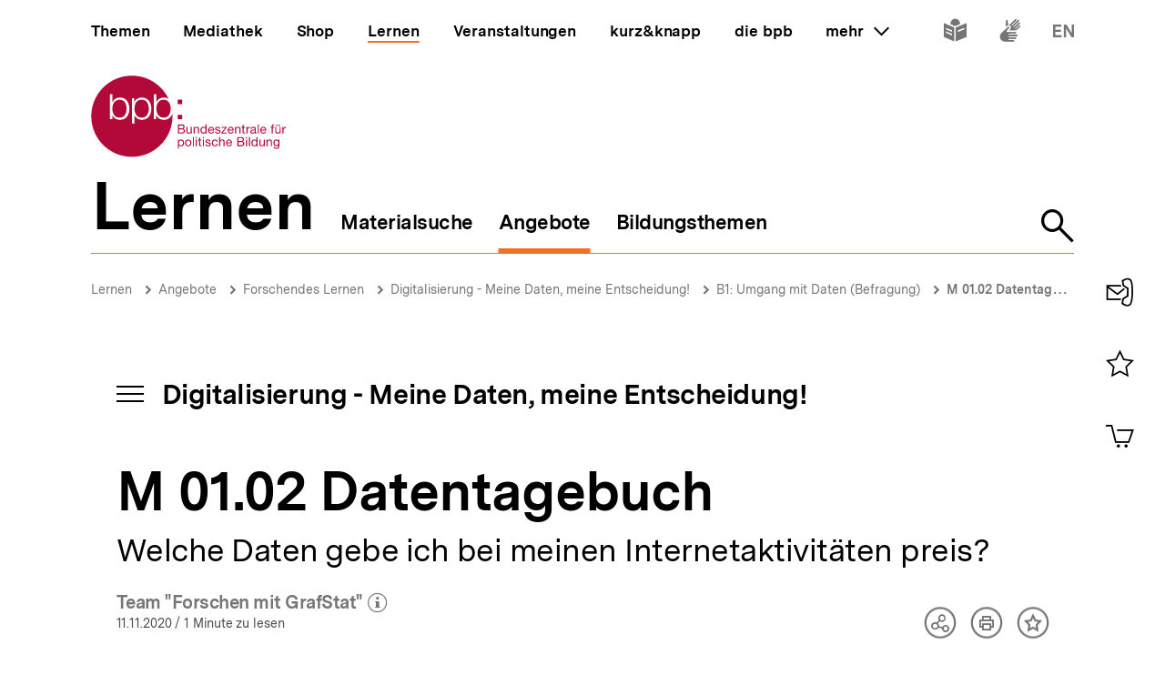

--- FILE ---
content_type: text/css
request_url: https://www.bpb.de/sites/default/files/css/css_U-UkLvIUbnReU-Iv-67uifu50PFsMY2x8cm52tWPT6w.css
body_size: 1096
content:
/* @license GPL-2.0-or-later https://www.drupal.org/licensing/faq */
#block-bpbtheme-primary-local-tasks ul,#block-bpbtheme-local-tasks ul{display:flex;width:100%;background-color:#efefef;}#block-bpbtheme-primary-local-tasks ul li,#block-bpbtheme-local-tasks ul li{background-color:#ddd;padding:5px;margin:3px;list-style:none;}#edit-field-content-0-value{min-height:400px;}.layout-region.layout-region-node-main{width:95%;}.layout-region-node-secondary{width:5%;}.shs-widget-container{margin-right:10px;}a.focal-point-preview-link{clear:both;margin-top:20px;height:40px;}.hierarchy-row--unpublished{background-color:#fde8e8;}div.form-item--search-type{width:auto;float:left;margin-right:20px;}div.form-item--search-status{width:auto;float:left;margin-right:20px;}div.form-item--search-title{width:auto;float:left;margin-right:20px;}input.ecevent-filter{width:auto;display:block;clear:both;}.claro-details__wrapper--vertical-tabs-item::before{display:initial !important;}
span.text-small{font-size:85%;}div.detail-picture object,figure.detail-picture object,div.lightbox__picture object{height:100%;width:100%;}span.insert-topline{margin-bottom:0.3rem;}.title2margin{margin-top:3.3333333333rem;}div.no-iframe-border{border:0;}.content-timeline-mobile .container{padding-left:0;padding-right:0;}.content-timeline-mobile .flag{opacity:1;white-space:normal;pointer-events:all;background:none;}.text-content.arabisch{font-size:1.3em;font-family:Arial,Helvetica,sans-serif;}.questionnaire__text .detail-picture--right .detail-picture__figure{margin-right:0;margin-left:0;}.questionnaire__text .questionnaire__clear{clear:both;}@media (min-width:80.0556rem){.db-image .detail-picture--right .detail-picture__figure{margin-right:0;}}@media (min-width:62em){.db-image .detail-picture--right .detail-picture__figure{margin-right:calc(-400px - -50%);margin-left:0;}}@media (min-width:36em){.db-image .detail-picture__figure{width:50vw;max-width:400px;margin-bottom:1.6666666667rem;}}@media (min-width:62em){.article-width-content-with-read-more button.expandable__toggle{margin-left:calc((100% - (83.33333% - 8.33333px)) / 2);}}@media (min-width:75em){.article-width-content-with-read-more button.expandable__toggle{margin-left:calc((100% - (66.66667% - 16.66667px)) / 2);}}@media screen and (width >= 1024px){.outer-karte-gruendungsgeschichte{display:block !important;}}@media screen and (width < 1024px){.legende-gruendungsgeschichte{display:block !important;}}.outer-karte-gruendungsgeschichte figure{position:relative;}.karte-gruendungsgeschichte-marker{display:none;position:absolute;}.karte-gruendungsgeschichte-marker:focus,.karte-gruendungsgeschichte-marker:hover{z-index:100;}.karte-gruendungsgeschichte-marker:focus svg text,.karte-gruendungsgeschichte-marker:hover svg text{fill:white;}.karte-gruendungsgeschichte-marker:focus svg .marker-circle,.karte-gruendungsgeschichte-marker:hover svg .marker-circle{fill:black;}.karte-gruendungsgeschichte-marker svg text{text-align:center;font-size:xx-large;}#gruendungsgeschichten-tooltip{display:none;}.karte-gruendungsgeschichte-marker-tooltip-titel{display:none;position:absolute;border:solid white;background-color:black;color:white;padding:5px;top:0;left:0;z-index:200;}.karte-gruendungsgeschichte-skiplink{border:solid black;padding:3px;}.karte-gruendungsgeschichte-skiplink:not(:focus){-webkit-clip-path:rect(0 0 0 0) !important;clip-path:rect(0 0 0 0) !important;}.inner-karte-gruendungsgeschichte{margin-top:7px;}.outer-karte-gruendungsgeschichte{margin-bottom:7px;}
